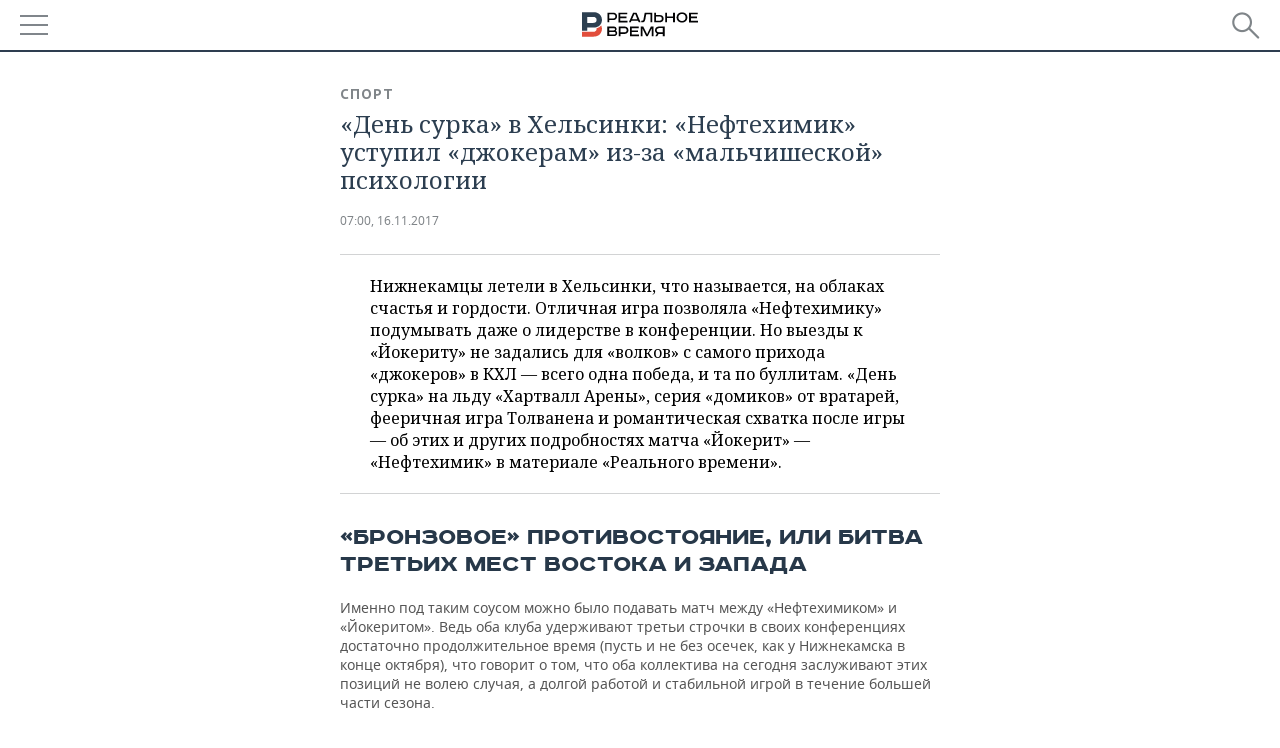

--- FILE ---
content_type: application/javascript
request_url: https://smi2.ru/counter/settings?payload=CMDnAhiysLHWuzM6JDBkNTBmMGRlLTlmYWEtNDZhNC1hYWE0LTJkZDBlNDE5ZDg0OA&cb=_callbacks____0mkdj6432
body_size: 1521
content:
_callbacks____0mkdj6432("[base64]");

--- FILE ---
content_type: application/javascript
request_url: https://m.realnoevremya.ru/assets/journal/js/addtocopy.min.js?v=1473867705
body_size: 360
content:
jQuery.fn.addtocopy=function(a){var c={htmlcopytxt:'<br>More: <a href="'+window.location.href+'">'+window.location.href+"</a><br>",minlen:25,addcopyfirst:!1};$.extend(c,a);var e=document.createElement("span");e.id="ctrlcopy";e.innerHTML=c.htmlcopytxt;return this.each(function(){$(this).mousedown(function(){$("#ctrlcopy").remove()});$(this).mouseup(function(){if(window.getSelection){var a=window.getSelection(),b=a.toString();if(b&&!(b.length<c.minlen)){var d=a.getRangeAt(0),b=d.cloneRange();b.collapse(c.addcopyfirst); b.insertNode(e);c.addcopyfirst||d.setEndAfter(e);a.removeAllRanges();a.addRange(d)}}else document.selection&&(a=document.selection,d=a.createRange(),!(b=d.text)||b.length<c.minlen||(b=d.duplicate(),b.collapse(c.addcopyfirst),b.pasteHTML(e.outerHTML),c.addcopyfirst||(d.setEndPoint("EndToEnd",b),d.select())))})})}; !function(a){a=a(".detailNewsCol");a.length&&a.addtocopy({htmlcopytxt:"<br>"+("en"==LANGUAGE?"Source":"\u0418\u0441\u0442\u043e\u0447\u043d\u0438\u043a")+' : <a href="'+window.location.href+'">'+window.location.href+"</a>"})}(jQuery);